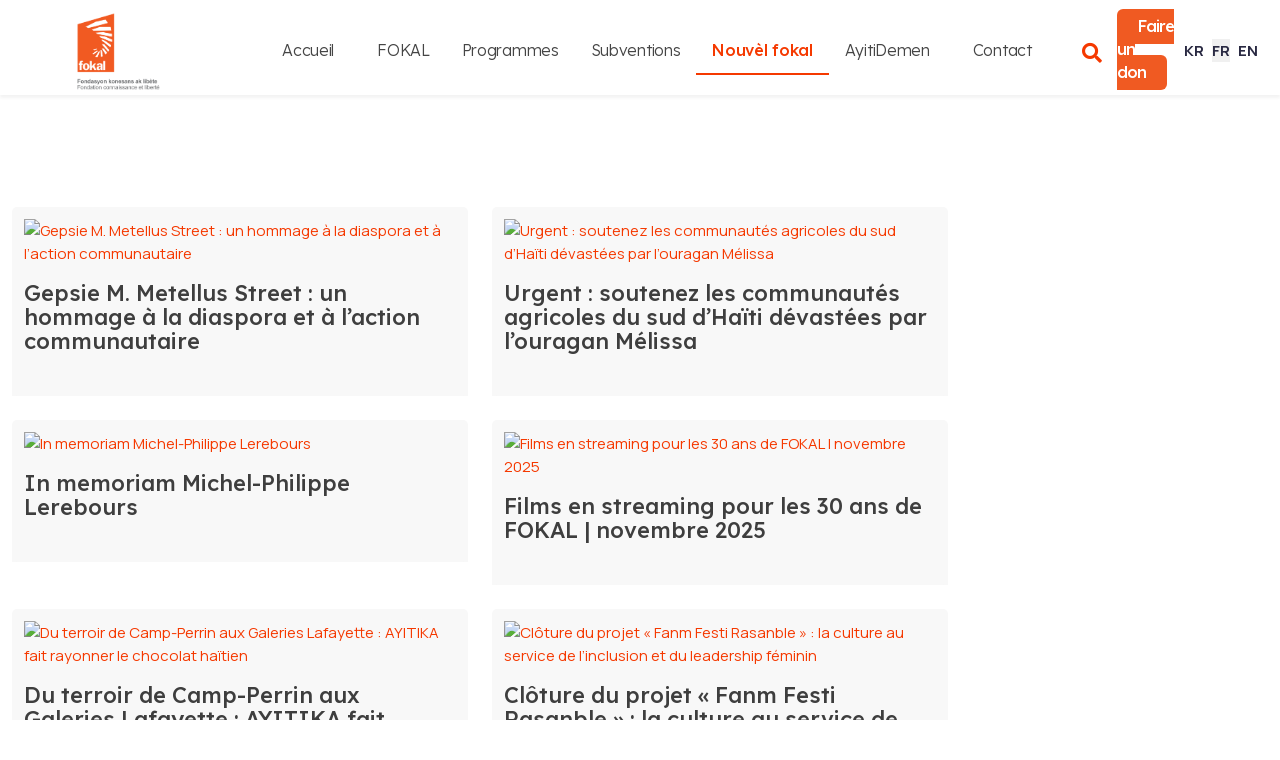

--- FILE ---
content_type: text/css
request_url: https://fokal.org/templates/delacroy/css/presets/preset1.css
body_size: 4083
content:
body,.sp-preloader{background-color:#FFFFFF;color:#292942}.sp-preloader>div{background:#f53900}.sp-preloader>div:after{background:#FFFFFF}#sp-top-bar{background:#333333;color:#292942}#sp-top-bar a{color:#292942}#sp-header{background:rgba(255, 255, 255, 0)}#sp-menu ul.social-icons a:hover,#sp-menu ul.social-icons a:focus{color:#f53900}a{color:#f53900}a:hover,a:focus,a:active{color:#e03e03}.tags>li{display:inline-block}.tags>li a{background:rgba(245, 57, 0, 0.1);color:#f53900}.tags>li a:hover{background:#e03e03}.article-social-share .social-share-icon ul li a{color:#292942}.article-social-share .social-share-icon ul li a:hover,.article-social-share .social-share-icon ul li a:focus{background:#f53900}.pager>li a{border:1px solid #ededed;color:#292942}.sp-reading-progress-bar{background-color:#f53900}.sp-megamenu-parent>li>a{color:#FFFFFF}.sp-megamenu-parent>li:hover>a{color:#f53900}.sp-megamenu-parent>li.active>a,.sp-megamenu-parent>li.active:hover>a{color:#f53900}.sp-megamenu-parent .sp-dropdown .sp-dropdown-inner{background:rgba(255, 255, 255, 0.8)}.sp-megamenu-parent .sp-dropdown li.sp-menu-item>a{color:#292942}.sp-megamenu-parent .sp-dropdown li.sp-menu-item>a:hover{color:#292942}.sp-megamenu-parent .sp-dropdown li.sp-menu-item.active>a{color:#292942}.sp-megamenu-parent .sp-mega-group>li>a{color:#292942}#offcanvas-toggler>.fa{color:#FFFFFF}#offcanvas-toggler>.fa:hover,#offcanvas-toggler>.fa:focus,#offcanvas-toggler>.fa:active{color:#f53900}#offcanvas-toggler>.fas{color:#FFFFFF}#offcanvas-toggler>.fas:hover,#offcanvas-toggler>.fas:focus,#offcanvas-toggler>.fas:active{color:#f53900}#offcanvas-toggler>.far{color:#FFFFFF}#offcanvas-toggler>.far:hover,#offcanvas-toggler>.far:focus,#offcanvas-toggler>.far:active{color:#f53900}.offcanvas-menu{background-color:#FFFFFF;color:#292942}.offcanvas-menu .offcanvas-inner a{color:#292942}.offcanvas-menu .offcanvas-inner a:hover,.offcanvas-menu .offcanvas-inner a:focus,.offcanvas-menu .offcanvas-inner a:active{color:#f53900}.offcanvas-menu .offcanvas-inner ul.menu>li a,.offcanvas-menu .offcanvas-inner ul.menu>li span{color:#292942}.offcanvas-menu .offcanvas-inner ul.menu>li a:hover,.offcanvas-menu .offcanvas-inner ul.menu>li a:focus,.offcanvas-menu .offcanvas-inner ul.menu>li span:hover,.offcanvas-menu .offcanvas-inner ul.menu>li span:focus{color:#292942}.offcanvas-menu .offcanvas-inner ul.menu>li.menu-parent>a>.menu-toggler,.offcanvas-menu .offcanvas-inner ul.menu>li.menu-parent>.menu-separator>.menu-toggler{color:rgba(41, 41, 66, 0.5)}.offcanvas-menu .offcanvas-inner ul.menu>li.menu-parent .menu-toggler{color:rgba(41, 41, 66, 0.5)}.offcanvas-menu .offcanvas-inner ul.menu>li li a{color:rgba(41, 41, 66, 0.8)}.btn-primary,.sppb-btn-primary{border-color:#f53900;background-color:#f53900}.btn-primary:hover,.sppb-btn-primary:hover{border-color:#e03e03;background-color:#e03e03}ul.social-icons>li a:hover{color:#f53900}.sp-page-title{background-color:#312E72}.layout-boxed .body-innerwrapper{background:#FFFFFF}.sp-module ul>li>a{color:#292942}.sp-module ul>li>a:hover{color:#f53900}.sp-module .latestnews>div>a{color:#292942}.sp-module .latestnews>div>a:hover{color:#f53900}.sp-module .tagscloud .tag-name:hover{background:#f53900}.search .btn-toolbar button{background:#f53900}#sp-footer,#sp-bottom{background-color:#312E72;color:#FFFFFF}#sp-footer a,#sp-bottom a{color:rgba(255, 255, 255, 0.7)}#sp-footer a:hover,#sp-footer a:active,#sp-footer a:focus,#sp-bottom a:hover,#sp-bottom a:active,#sp-bottom a:focus{color:#f53900}#sp-bottom .sp-module-content .latestnews>li>a>span{color:#FFFFFF}.sp-comingsoon body{background-color:#f53900}.pagination>li>a,.pagination>li>span{color:#292942}.pagination>li>a:hover,.pagination>li>a:focus,.pagination>li>span:hover,.pagination>li>span:focus{color:#292942}.pagination>.active>a,.pagination>.active>span{border-color:#f53900;background-color:#f53900}.pagination>.active>a:hover,.pagination>.active>a:focus,.pagination>.active>span:hover,.pagination>.active>span:focus{border-color:#f53900;background-color:#f53900}.error-code,.coming-soon-number{color:#f53900}